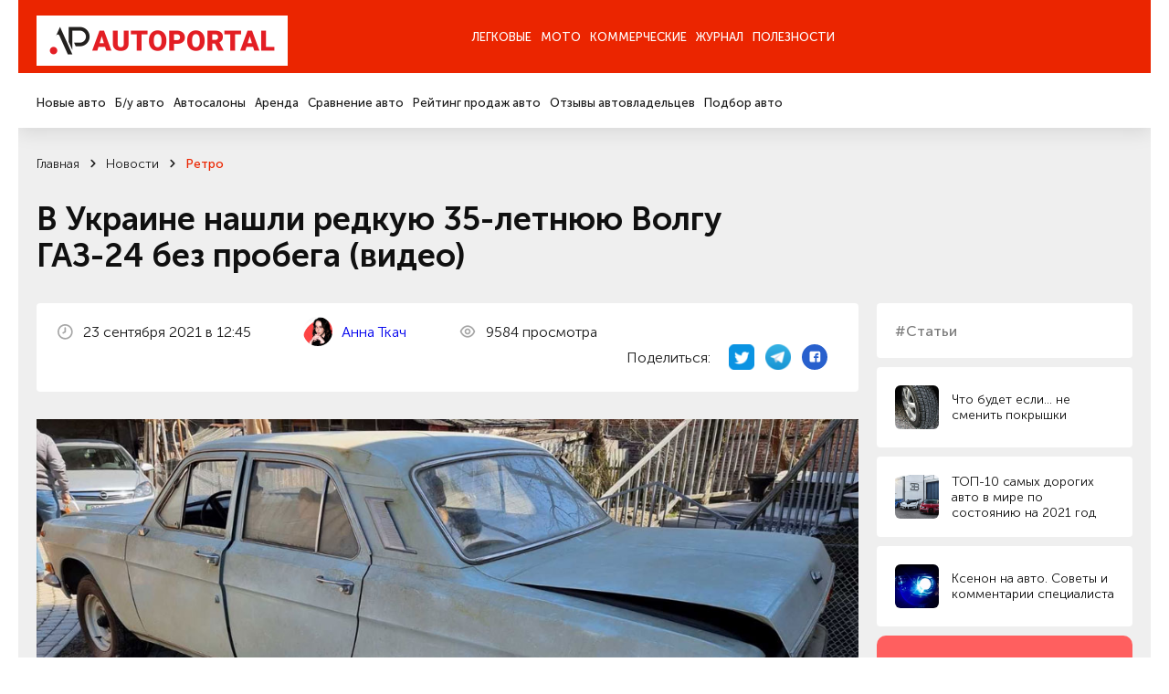

--- FILE ---
content_type: text/html; charset=utf-8
request_url: https://autoportal.ua/news/retro/38612.html
body_size: 22717
content:
<!doctype html>
<!--[if lt IE 7]>
<html class="no-js lt-ie9 lt-ie8 lt-ie7" lang="uk"> <![endif]-->
<!--[if IE 8]>
<html class="no-js lt-ie9 lt-ie8" lang="uk"> <![endif]-->
<!--[if IE 9]>
<html class="no-js lt-ie9" lang="uk"> <![endif]-->
<!--[if gt IE 8]><!-->
<html class="no-js " lang="uk" prefix="og: http://ogp.me/ns#"> <!--<![endif]-->
<head>
	<title>
                В Украине нашли редкую 35-летнюю Волгу ГАЗ-24 без пробега (видео), рубрика &ldquo;Ретро&rdquo; / АвтоПортал                	</title>
	<meta http-equiv="Content-Type" content="text/html; charset=utf-8" />

	<meta http-equiv="X-UA-Compatible" content="IE=edge,chrome=1">
	<meta name="format-detection" content="telephone=no">
	<meta name="viewport" content="width=device-width">
	<meta name="verify-v1" content="8+hFxGeOBrUt55HXXq63UudVnnkEIf9rKv1JYeYAIYI=" />
	<meta name="google-site-verification" content="NXLQum5w7lcY18kEqEBfk2_fVB8Ar9hMdgkYFPbfC0k" />

    
    




    	<meta property="og:title"
		  content="В Украине нашли редкую 35-летнюю Волгу ГАЗ-24 без пробега (видео), рубрика &ldquo;Ретро&rdquo; / АвтоПортал"/>
	<meta property="og:type" content="article"/>
    		<meta property="og:description" content="В Украине нашли редкую 35-летнюю Волгу ГАЗ-24 без пробега (видео). Новости авторынка, новинки автобрендов, украинского автопрома и автомира."/>	<meta property="og:image"
		  content="/img/inf/retro/gaz_24m_v_ukraine.jpg"/>

    <meta name="description" content="В Украине нашли редкую 35-летнюю Волгу ГАЗ-24 без пробега (видео). Новости авторынка, новинки автобрендов, украинского автопрома и автомира." />
    <meta name="keywords" content="В Украине нашли редкую 35-летнюю Волгу ГАЗ-24 без пробега (видео) авто новости автомобили авторынок автобренды автопром автоновости новинки машин" />
    <meta name="pub_date_search" content="20210923T124507" /><meta name="pub_date_group" content="20210923T124507" />
    <meta name="pub_date" content="23 сентября 2021" />
            
	<link rel="stylesheet" href="/n/css/style.css?v=250022.127">
		<link rel="stylesheet" type="text/css" href="/css/autoboard.css?r=2v3" />
	<script src="/n/js/libs/modernizr-2.5.3.min.js"></script>

    <script async src="https://www.googletagmanager.com/gtag/js?id=G-9HXRRF1YS2"></script>
<script>
  window.dataLayer = window.dataLayer || [];
  function gtag(){dataLayer.push(arguments);}
  gtag('js', new Date());
 
  gtag('config', 'G-9HXRRF1YS2');
</script>

<script async type="application/javascript"
        src="https://news.google.com/swg/js/v1/swg-basic.js"></script>
<script>
  (self.SWG_BASIC = self.SWG_BASIC || []).push( basicSubscriptions => {
    basicSubscriptions.init({
      type: "NewsArticle",
      isPartOfType: ["Product"],
      isPartOfProductId: "CAow1Ju4DA:openaccess",
      clientOptions: { theme: "light", lang: "ru" },
    });
  });
</script>
    <script type="text/javascript">
function GoDealerSite(dealer_id) {
	jQuery.get('https://autoportal.ua/dealers-click.html', {'dealer_id':dealer_id});
}
</script>
	




</head>

<body>

<div class="container">

    <header  class="header">
    	<section data-wow-delay="0.2s" class="header_top wow fadeInDown">
		<article class="wrapper">
			<a href="//autoportal.ua/" class="logo"><img src="/i/ap_logo_275.png"></a>
			<div class="burger">
				<span></span>
				<span></span>
				<span></span>
			</div>
			<div class="header_top_right">
			
			</div>
			<div class="header_top_nav">
				<ul>
					<li class="has-child"><a href="">Легковые</a></li>
					<li><a href="https://autoportal.ua/moto/">Мото</a></li>
					<li><a href="https://autoportal.ua/commercial/">Коммерческие</a></li>
					<li class="has-child"><a href="">Журнал</a></li>
										<li><a href="https://autoportal.ua/goodies.html">Полезности</a></li>
				</ul>
			</div>
		</article>
	</section>

	<section data-wow-delay="0.4s" class="wow fadeInDown header_bottom wow fadeInDown">
		<article class="wrapper">
			<div class="header_bottom_right">
			
			</div>
			<div class="header_bottom_nav">
				<div class="header_bottom_nav_item">
					<ul>
						<li><a href="https://autoportal.ua/catalogue/newcars.html">Новые авто</a></li>
						<li><a href="https://sale.autoportal.ua/">Б/у авто</a></li>
						<li><a href="https://autoportal.ua/catalogue/automarkets.html">Автосалоны</a></li>
						<li><a href="https://autoportal.ua/goodies/rents.html">Аренда</a></li>
						<li><a href="https://autoportal.ua/catalogue/newcars/compare.html">Сравнение авто</a></li>
						<li><a href="https://autoportal.ua/rating.html">Рейтинг продаж авто</a></li>
						<li><a href="https://autoportal.ua/catalogue/comments.html">Отзывы автовладельцев</a></li>
                                                						<li><a href="https://autoportal.ua/catalogue/newcars/selection.html">Подбор авто</a></li>
					</ul>
				</div>
			    <div class="header_bottom_nav_item"></div>
				<div class="header_bottom_nav_item"></div>
				<div class="header_bottom_nav_item">
					<ul>
						<li><a href="https://autoportal.ua/news.html">Новости</a></li>
						<li><a href="https://autoportal.ua/articles/">Статьи</a></li>
						<li><a href="https://autoportal.ua/articles/obzory/">Обзоры</a></li>
						<li><a href="https://autoportal.ua/articles/test-drives/">Тест-драйвы</a></li>
						<li><a href="https://autoportal.ua/news.html">Автоспорт</a></li>
					</ul>
				</div>
								<div class="header_bottom_nav_item"></div>
			</div>
		</article>
	</section>
</header>
    <div class="content">

	<section class="crumbs">
	<article class="wrapper">
                	<ul data-wow-delay="0.2s" class="wow fadeInDown" itemscope itemtype="https://schema.org/BreadcrumbList">
                                				<li itemprop="itemListElement" itemscope itemtype="https://schema.org/ListItem">
					<a href="https://autoportal.ua/" title="Главная" itemprop="item">
						<span itemprop="name">Главная</span>
						<meta itemprop="position" content="-1">
					</a>
				</li>
                                            				<li itemprop="itemListElement" itemscope itemtype="https://schema.org/ListItem">
					<a href="https://autoportal.ua/news.html" title="Главная" itemprop="item">
						<span itemprop="name">Новости</span>
						<meta itemprop="position" content="-1">
					</a>
				</li>
                                            				<li itemprop="itemListElement" itemscope itemtype="https://schema.org/ListItem">
					<a href="https://autoportal.ua/news/retro/" title="Главная" itemprop="item">
						<span itemprop="name">Ретро</span>
						<meta itemprop="position" content="-1">
					</a>
				</li>
                                                    	</ul>

        			<h1 data-wow-delay="0.2s" class="wow fadeInDown">В Украине нашли редкую 35-летнюю Волгу ГАЗ-24 без пробега (видео)</h1>
        	</article>
</section>
<section class="page-info">
	<article class="wrapper">
		<aside data-wow-delay="1s" class="wow fadeInRight sidebar-masthead-news sidebar-masthead-news-item">

			<div class="link">
	<div class="label">#Статьи</div>
</div>
	<a href="https://autoportal.ua/articles/chtobudetesli/22338.html" class="small-news">
		<span class="preview"><img alt="" data-src="/img/inf/chtobudetesli/39415848.jpg" src=""></span>
		<span class="name">Что будет если… не сменить покрышки</span>
	</a>
	<a href="https://autoportal.ua/articles/obzory/37766.html" class="small-news">
		<span class="preview"><img alt="" data-src="/img/inf/encyclopaedia/zmid_bugatti_eb110_bugatti_chiron_bugatti_centodieci_8.jpg" src=""></span>
		<span class="name">ТОП-10 самых дорогих авто в мире по состоянию на 2021 год</span>
	</a>
	<a href="https://autoportal.ua/articles/obzory/29766.html" class="small-news">
		<span class="preview"><img alt="" data-src="/img/inf/news/ksenon1.jpg" src=""></span>
		<span class="name">Ксенон на авто. Советы и комментарии специалиста</span>
	</a>

<!-- Vertical banner Start-->
<div class="vertical__banner dctep" style="margin-bottom: 20px;border-radius:10px;">
	<div class="banner__logo">
		<img src="https://autoportal.ua/banner_app/logo_banner.svg" alt="">
	</div>
	<div class="vertical__banner__text">
		<span class="banner__title">Layboard.com - портал <br>вакансий во всем мире</span>
		<span class="banner__descript">
			- Больше 100 000 вакансий за границей<br>
			- Прямые работодатели<br>
			- Социальная сеть<br>
		</span>
		<div class="banner__btn__container">
			<a href="https://t.me/layboard" class="app__btn tg-btn" style="margin-bottom:12px;">
				<svg style="width:14px;height:14px;" width="14px" height="14px" viewBox="0 0 48 48" fill="none" xmlns="http://www.w3.org/2000/svg">
					<path d="M41.4193 7.30899C41.4193 7.30899 45.3046 5.79399 44.9808 9.47328C44.8729 10.9883 43.9016 16.2908 43.1461 22.0262L40.5559 39.0159C40.5559 39.0159 40.3401 41.5048 38.3974 41.9377C36.4547 42.3705 33.5408 40.4227 33.0011 39.9898C32.5694 39.6652 24.9068 34.7955 22.2086 32.4148C21.4531 31.7655 20.5897 30.4669 22.3165 28.9519L33.6487 18.1305C34.9438 16.8319 36.2389 13.8019 30.8426 17.4812L15.7331 27.7616C15.7331 27.7616 14.0063 28.8437 10.7686 27.8698L3.75342 25.7055C3.75342 25.7055 1.16321 24.0823 5.58815 22.459C16.3807 17.3729 29.6555 12.1786 41.4193 7.30899Z" fill="white"/>
				</svg>
				НАШ TELEGRAM
			</a>
			<a href="https://layboard.com" class="app__btn tg-btn twhite">
				ПЕРЕЙТИ НА САЙТ
			</a>
		</div>
	</div>
</div>
<!-- Vertical banner End -->

									
			
		</aside>
		<style>
			.news-inf_body  h3{ 
				margin-top:22px;
				font-size: 20px;
			}
			.news-inf_body  h2{
				margin-top:22px;
				font-size: 24px;
			}
		</style>
		<div data-wow-delay="0.8s" class="wow fadeInUp page-info_in text-in">
			<div class="page-info_status">
				<p>
					<img class="icon" src="/n/images/svg/date.svg" alt="">
                    23&nbsp;сентября&nbsp;2021 в 12:45
				</p>
      
					<p>
					<img class="icon" src="https://inkorr.com/img/tkach-anna-inkorr.com.png?v1" style="width:32px; height:32px;border-radius:100%;margin-right:8px;object-fit: cover;"  alt="">
                    						<a href="https://inkorr.com/page/anna-tkach" target="_blank" style="display:inline-block;margin-left:12px;">Анна Ткач</a>
                    					</p>
       
                				<p>
					<img class="icon" src="/n/images/svg/see.svg" alt="">
                    9584 просмотра
				</p>

                <div class="social">
	<p>Поделиться:</p>
	<a href="http://twitter.com/share?url=https%3A%2F%2Fautoportal.ua%2Fnews%2Fretro%2F38612.html" target="_blank">
		<img src="/i/twitter-icon-32.png" width="28px" height="28px" style="margin:0;">
	</a>
	<a href="https://telegram.me/share/url?url=https%3A%2F%2Fautoportal.ua%2Fnews%2Fretro%2F38612.html">
		<img src="/i/telegram_logo_icon.png" width="28px" height="28px" style="margin:0;">
	</a>
	<a href="https://www.facebook.com/sharer/sharer.php?u=https%3A%2F%2Fautoportal.ua%2Fnews%2Fretro%2F38612.html" target="_blank">
		<svg width="28" height="28" viewBox="0 0 28 28" fill="none" xmlns="http://www.w3.org/2000/svg"><circle cx="14" cy="14" r="14" fill="#2860CD"/><path d="M20.3004 9.67325C20.3004 8.62506 19.3755 7.7002 18.3273 7.7002H10.3734C9.32526 7.7002 8.40039 8.62506 8.40039 9.67325V17.6271C8.40039 18.6753 9.32526 19.6002 10.3734 19.6002H14.3812V15.0992H12.9014V13.1261H14.3812V12.3245C14.3812 10.9681 15.3677 9.79656 16.6009 9.79656H18.204V11.7696H16.6009C16.4159 11.7696 16.231 11.9546 16.231 12.3245V13.1261H18.204V15.0992H16.231V19.6002H18.3273C19.3755 19.6002 20.3004 18.6753 20.3004 17.6271V9.67325Z" fill="white"/></svg>
	</a>
</div>
			</div>

			
							<div class="clear item">
					<span class="frame"></span>
					<img src="/img/inf/retro/gaz_24m_v_ukraine.jpg" alt="" />
				</div>
			                        
                                    
			<p class="resume" style="font-size:18px;">Во Львове обнаружили новую Волгу 1985 года выпуска. Машина 35 лет стояла в гараже и полностью сохранилась до наших дней. При этом это не стандартная «двадцать четверка», а переходная ГАЗ-24М – такая машина была на конвейере всего год.</p>

			<div class="news-inf_body" style="font-size:18px;">
				<p>Как рассказал на своем YouTube-канале автомобильный блогер RomaUracco, Волгу поставили на прикол сразу после покупки. Поэтому на одометре &ndash; всего 29 км (эти километры она проехала на самом заводе, плюс также расстояния от магазина до дома владельца). Мало того, с автомобиля даже не убрали заводской парафиновый воск. Все детали &ndash; оригинальные. Общее состояние оценивается как идеальное.</p><p><img height="1200" src="/img/inf/newcars/gaz-24m-v-ukraine1.jpg" title="ГАЗ-24М" width="1600" /></p><p>Машина была куплена дедушкой, который работал директором таксопарка. Для поездок он использовал служебный автомобиль, а Волгу приобрел для детей, но те ей не пользовались. В итоге, она досталась внуку. Новый хозяин планирует выставить на продажу редкий ГАЗ, но, когда и за сколько, пока неизвестно. Очевидно, совсем скоро Волга займет почетное место в чьей-то коллекции раритетов.</p><p><img height="1200" src="/img/inf/newcars/gaz-24m-v-ukraine7.jpg" title="ГАЗ-24М" width="1600" /></p><p>Отметим, что ГАЗ-24М отличалась от стандартной 24-ки измененной решеткой радиатора (пластиковой вместо металлической), новыми сиденьями, слегка модернизированным 2,4-литровым двигателем и усовершенствованной тормозной системой. На смену ей в том же 1985-м пришла уже массовая ГАЗ-2410.</p><p><img height="1200" src="/img/inf/newcars/gaz-24m-v-ukraine11.jpg" title="ГАЗ-24М" width="1600" /></p><p>Напомним, ранее АвтоПортал писал о том, что в Виннице отыскали <a href="https://autoportal.ua/news/retro/37457.html" target="_blank">Запорожец</a> 1991 года, который поехал всего 74 км. </p><p><iframe src="https://www.youtube.com/embed/7mRvtr_GPMw" frameborder="0" title="YouTube video player" height="450" width="920"></iframe></p>
			</div>

                        
		</div>

	</article>
</section>

<section class="page-info">
	
	<div class="text">
                	</div>
</section>

	
	<section class="last-event-carousel content-nav-arrow">
		<article class="wrapper">
			<div data-wow-delay="0s" class="wow fadeInDown title-item">Свежие новости</div>

			<button data-wow-delay="0.2s" class="wow fadeInRight slick-prev slick-arrow">
	<svg width="10" height="12" viewBox="0 0 10 12" fill="none" xmlns="http://www.w3.org/2000/svg">
		<path d="M5.59167 10.7583L9.75834 6.59166C9.83421 6.5124 9.89368 6.41895 9.93334 6.31666C10.0167 6.11377 10.0167 5.88621 9.93334 5.68332C9.89368 5.58103 9.83421 5.48758 9.75834 5.40832L5.59167 1.24166C5.51397 1.16396 5.42173 1.10233 5.32021 1.06028C5.21869 1.01823 5.10989 0.996582 5 0.996582C4.77809 0.996582 4.56526 1.08474 4.40834 1.24166C4.25142 1.39858 4.16326 1.61141 4.16326 1.83332C4.16326 2.05524 4.25142 2.26807 4.40834 2.42499L7.15834 5.16666L0.833338 5.16666C0.612325 5.16666 0.400362 5.25446 0.244081 5.41074C0.0878017 5.56702 4.55933e-06 5.77898 4.54967e-06 5.99999C4.54e-06 6.221 0.0878017 6.43297 0.244081 6.58925C0.400362 6.74553 0.612324 6.83332 0.833338 6.83332L7.15834 6.83332L4.40834 9.57499C4.33023 9.65246 4.26824 9.74463 4.22593 9.84618C4.18362 9.94773 4.16184 10.0566 4.16184 10.1667C4.16184 10.2767 4.18362 10.3856 4.22593 10.4871C4.26824 10.5887 4.33023 10.6809 4.40834 10.7583C4.48581 10.8364 4.57797 10.8984 4.67952 10.9407C4.78107 10.983 4.88999 11.0048 5 11.0048C5.11001 11.0048 5.21894 10.983 5.32048 10.9407C5.42203 10.8984 5.5142 10.8364 5.59167 10.7583Z" fill="#1C1C1C"/>
	</svg>
</button>
<button data-wow-delay="0.4s" class="wow fadeInRight slick-next slick-arrow">
	<svg width="10" height="12" viewBox="0 0 10 12" fill="none" xmlns="http://www.w3.org/2000/svg">
		<path d="M4.40833 10.7583L0.241662 6.59166C0.165795 6.5124 0.106324 6.41895 0.0666619 6.31666C-0.0166865 6.11377 -0.0166865 5.88621 0.0666619 5.68332C0.106324 5.58103 0.165795 5.48758 0.241662 5.40832L4.40833 1.24166C4.48603 1.16396 4.57827 1.10233 4.67979 1.06028C4.78131 1.01823 4.89011 0.996582 5 0.996582C5.22191 0.996582 5.43474 1.08474 5.59166 1.24166C5.74858 1.39858 5.83674 1.61141 5.83674 1.83332C5.83674 2.05524 5.74858 2.26807 5.59166 2.42499L2.84166 5.16666L9.16666 5.16666C9.38768 5.16666 9.59964 5.25446 9.75592 5.41074C9.9122 5.56702 10 5.77898 10 5.99999C10 6.221 9.9122 6.43297 9.75592 6.58925C9.59964 6.74553 9.38768 6.83332 9.16666 6.83332L2.84166 6.83332L5.59166 9.57499C5.66977 9.65246 5.73176 9.74463 5.77407 9.84618C5.81638 9.94773 5.83816 10.0566 5.83816 10.1667C5.83816 10.2767 5.81638 10.3856 5.77407 10.4871C5.73176 10.5887 5.66977 10.6809 5.59166 10.7583C5.51419 10.8364 5.42203 10.8984 5.32048 10.9407C5.21893 10.983 5.11001 11.0048 5 11.0048C4.88999 11.0048 4.78106 10.983 4.67952 10.9407C4.57797 10.8984 4.4858 10.8364 4.40833 10.7583Z" fill="#1C1C1C"/>
	</svg>
</button>
			<div class="last-event-carousel_in">
												<div data-wow-delay="0.2s" class="wow fadeInUp interesting-articles_item carousel-item">
					<a href="https://autoportal.ua/news/newcars/40005.html" onclick="clickSave('other-news');">
						<span class="preview"><img class="bg" data-src="/img/inf/news/zzzz0089.jpg" alt=""></span>
						<span class="name js-line">Toyota Land Cruiser 300: найпотужніша версія в історії виходить на наш ринок</span>
						<span class="date">19&nbsp;января&nbsp;2026</span>
					</a>
				</div>
								<div data-wow-delay="0.2s" class="wow fadeInUp interesting-articles_item carousel-item">
					<a href="https://autoportal.ua/news/newcars/40013.html" onclick="clickSave('other-news');">
						<span class="preview"><img class="bg" data-src="/img/inf/news/zzzz0096.jpg" alt=""></span>
						<span class="name js-line">Bugatti заново випустив гіперкар Veyron у новій інтерпретації</span>
						<span class="date">22&nbsp;января&nbsp;2026</span>
					</a>
				</div>
								<div data-wow-delay="0.2s" class="wow fadeInUp interesting-articles_item carousel-item">
					<a href="https://autoportal.ua/news/analytics/39986.html" onclick="clickSave('other-news');">
						<span class="preview"><img class="bg" data-src="/img/inf/news/zzzz0074.jpg" alt=""></span>
						<span class="name js-line">Названо топ-20 найпопулярніших нових авто в Україні за 2025 рік</span>
						<span class="date">7&nbsp;января&nbsp;2026</span>
					</a>
				</div>
								<div data-wow-delay="0.2s" class="wow fadeInUp interesting-articles_item carousel-item">
					<a href="https://autoportal.ua/news/analytics/39981.html" onclick="clickSave('other-news');">
						<span class="preview"><img class="bg" data-src="/img/inf/news/zzzz0069.jpg" alt=""></span>
						<span class="name js-line">Бестселери авторинку України: названо топ-10 моделей грудня 2025</span>
						<span class="date">5&nbsp;января&nbsp;2026</span>
					</a>
				</div>
								<div data-wow-delay="0.2s" class="wow fadeInUp interesting-articles_item carousel-item">
					<a href="https://autoportal.ua/news/newcars/40009.html" onclick="clickSave('other-news');">
						<span class="preview"><img class="bg" data-src="/img/inf/news/zzzz0093.jpg" alt=""></span>
						<span class="name js-line">Популярний кросовер Kia Niro отримав оновлення зовнішності</span>
						<span class="date">21&nbsp;января&nbsp;2026</span>
					</a>
				</div>
							</div>
		</article>
	</section>


<section class="last-event-carousel content-nav-arrow">
	<article class="wrapper">
		<div data-wow-delay="0s" class="wow fadeInDown title-item">Интересные статьи</div>

		<button data-wow-delay="0.2s" class="wow fadeInRight slick-prev slick-arrow">
	<svg width="10" height="12" viewBox="0 0 10 12" fill="none" xmlns="http://www.w3.org/2000/svg">
		<path d="M5.59167 10.7583L9.75834 6.59166C9.83421 6.5124 9.89368 6.41895 9.93334 6.31666C10.0167 6.11377 10.0167 5.88621 9.93334 5.68332C9.89368 5.58103 9.83421 5.48758 9.75834 5.40832L5.59167 1.24166C5.51397 1.16396 5.42173 1.10233 5.32021 1.06028C5.21869 1.01823 5.10989 0.996582 5 0.996582C4.77809 0.996582 4.56526 1.08474 4.40834 1.24166C4.25142 1.39858 4.16326 1.61141 4.16326 1.83332C4.16326 2.05524 4.25142 2.26807 4.40834 2.42499L7.15834 5.16666L0.833338 5.16666C0.612325 5.16666 0.400362 5.25446 0.244081 5.41074C0.0878017 5.56702 4.55933e-06 5.77898 4.54967e-06 5.99999C4.54e-06 6.221 0.0878017 6.43297 0.244081 6.58925C0.400362 6.74553 0.612324 6.83332 0.833338 6.83332L7.15834 6.83332L4.40834 9.57499C4.33023 9.65246 4.26824 9.74463 4.22593 9.84618C4.18362 9.94773 4.16184 10.0566 4.16184 10.1667C4.16184 10.2767 4.18362 10.3856 4.22593 10.4871C4.26824 10.5887 4.33023 10.6809 4.40834 10.7583C4.48581 10.8364 4.57797 10.8984 4.67952 10.9407C4.78107 10.983 4.88999 11.0048 5 11.0048C5.11001 11.0048 5.21894 10.983 5.32048 10.9407C5.42203 10.8984 5.5142 10.8364 5.59167 10.7583Z" fill="#1C1C1C"/>
	</svg>
</button>
<button data-wow-delay="0.4s" class="wow fadeInRight slick-next slick-arrow">
	<svg width="10" height="12" viewBox="0 0 10 12" fill="none" xmlns="http://www.w3.org/2000/svg">
		<path d="M4.40833 10.7583L0.241662 6.59166C0.165795 6.5124 0.106324 6.41895 0.0666619 6.31666C-0.0166865 6.11377 -0.0166865 5.88621 0.0666619 5.68332C0.106324 5.58103 0.165795 5.48758 0.241662 5.40832L4.40833 1.24166C4.48603 1.16396 4.57827 1.10233 4.67979 1.06028C4.78131 1.01823 4.89011 0.996582 5 0.996582C5.22191 0.996582 5.43474 1.08474 5.59166 1.24166C5.74858 1.39858 5.83674 1.61141 5.83674 1.83332C5.83674 2.05524 5.74858 2.26807 5.59166 2.42499L2.84166 5.16666L9.16666 5.16666C9.38768 5.16666 9.59964 5.25446 9.75592 5.41074C9.9122 5.56702 10 5.77898 10 5.99999C10 6.221 9.9122 6.43297 9.75592 6.58925C9.59964 6.74553 9.38768 6.83332 9.16666 6.83332L2.84166 6.83332L5.59166 9.57499C5.66977 9.65246 5.73176 9.74463 5.77407 9.84618C5.81638 9.94773 5.83816 10.0566 5.83816 10.1667C5.83816 10.2767 5.81638 10.3856 5.77407 10.4871C5.73176 10.5887 5.66977 10.6809 5.59166 10.7583C5.51419 10.8364 5.42203 10.8984 5.32048 10.9407C5.21893 10.983 5.11001 11.0048 5 11.0048C4.88999 11.0048 4.78106 10.983 4.67952 10.9407C4.57797 10.8984 4.4858 10.8364 4.40833 10.7583Z" fill="#1C1C1C"/>
	</svg>
</button>
		<div class="last-event-carousel_in">
                        			<div data-wow-delay="0.2s" class="wow fadeInUp interesting-articles_item carousel-item">
				<a href="https://autoportal.ua/articles/autolaw/28242.html" onclick="clickSave('other-articles');">
					<span class="preview"><img class="bg" data-src="/img/inf/articles/cam00377_485x295.jpg" alt=""></span>
					<span class="name js-line">Права утеряны или отсутствуют в базе ГАИ. Что делать?</span>
					<span class="date">17&nbsp;февраля&nbsp;2014</span>
				</a>
			</div>
						<div data-wow-delay="0.2s" class="wow fadeInUp interesting-articles_item carousel-item">
				<a href="https://autoportal.ua/articles/analitika/28707.html" onclick="clickSave('other-articles');">
					<span class="preview"><img class="bg" data-src="/img/inf/articles/avtobu.jpg" alt=""></span>
					<span class="name js-line">Названы самые популярные б/у автомобили в Украине</span>
					<span class="date">28&nbsp;мая&nbsp;2014</span>
				</a>
			</div>
						<div data-wow-delay="0.2s" class="wow fadeInUp interesting-articles_item carousel-item">
				<a href="https://autoportal.ua/articles/chtobudetesli/21366.html" onclick="clickSave('other-articles');">
					<span class="preview"><img class="bg" data-src="/img/inf/chtobudetesli/88cc91369adc9470-large.jpg" alt=""></span>
					<span class="name js-line">Что будет если… одновременно нажать на газ и на тормоз</span>
					<span class="date">11&nbsp;июня&nbsp;2019</span>
				</a>
			</div>
						<div data-wow-delay="0.2s" class="wow fadeInUp interesting-articles_item carousel-item">
				<a href="https://autoportal.ua/articles/chtobudetesli/23268.html" onclick="clickSave('other-articles');">
					<span class="preview"><img class="bg" data-src="/img/inf/chtobudetesli/akpp0.jpg" alt=""></span>
					<span class="name js-line">Что будет если… при движении включить нейтраль на АКПП</span>
					<span class="date">7&nbsp;июня&nbsp;2019</span>
				</a>
			</div>
						<div data-wow-delay="0.2s" class="wow fadeInUp interesting-articles_item carousel-item">
				<a href="https://autoportal.ua/articles/autolaw/27904.html" onclick="clickSave('other-articles');">
					<span class="preview"><img class="bg" data-src="/img/inf/autolaw/964e768s_960.jpg" alt=""></span>
					<span class="name js-line">Юристы о распитии алкоголя на капоте и возле авто</span>
					<span class="date">28&nbsp;апреля&nbsp;2016</span>
				</a>
			</div>
					</div>
	</article>
</section>

<section class="social-info">
	<article class="wrapper">
		<aside data-wow-delay="0.2s" class="wow fadeInRight sidebar-social-info">
			<p>Мы в соц сетях</p>
			<a href="https://www.instagram.com/autoportal.ua/" target="_blank"><img data-src="/n/images/svg/inst.svg" alt="">Instagram</a>
			<a href="https://www.facebook.com/autoportalua/" target="_blank"><img data-src="/n/images/svg/fb.svg" alt="">Facebook</a>
			<a href="https://www.youtube.com/user/autoportalua" target="_blank"><img data-src="/n/images/svg/yt.svg" alt="">YouTube</a>
		</aside>
		
		<link href="https://fonts.googleapis.com/css2?family=Montserrat+Alternates:ital,wght@0,600&display=swap" rel="stylesheet">
		<link href="https://fonts.googleapis.com/css2?family=Roboto:ital,wght@0,100..900;1,100..900&display=swap" rel="stylesheet">
		<style>
			.hb__img-2.cstm-img {
				width:70%;
			}
			.tg-btn svg {
				color:#0088cc;
				margin-right: 20px;
			}
			.tg-btn.twhite {
				background:white;
				color:#595959;
			}
			.tg-btn {
				background: linear-gradient(90deg, #23B7EC 0%, #73D4F7 100%);
				color: white;
				    padding: 0px 22px;
				border-radius: 5px;
				font-size: 14px;
				text-decoration: none;
				display: flex;
				font-family: "Roboto", serif;
				font-weight: bold;
				transition: 0.3s;
				justify-content: center;
				align-items: center;
			}
			.vertical__banner.dctep {
				display: block;
	
				margin: auto;
				max-width: 100%;
				padding:40px;
				padding-bottom:14px;
			}
			.vertical__banner.dctep .banner__btn__container .app__btn:first-child {
				margin-right:0px;
				margin-bottom:0px;
			}

			.vertical__banner.dctep .banner__btn__container {
				margin: 20px 0 20px;
				display: flex;
				flex-direction: column;
			}
			.vertical__banner.dctep .banner__descript {
				font-size: 1.1vw;
			}

			.vertical__banner.dctep .banner__logo {
				width: 4.0vw;
				margin: 0 auto 30px;
			}
			.vertical__banner.dctep .banner__title {
				font-size: 1.6vw;
			}
			.horizontal__banner {
				width: auto;
				padding:90px 80px;
				background: #FF5F5F;
				position: relative;
				display: block;
			}
			.vertical__banner {
				max-width: 35%;
				padding:70px 40px 0;
				background: #FF5F5F;
				position: relative;
				margin:0 auto;
				display: block;
			}
			.banner__item {
				width: 60%;
			}
			.hb__content {
				display: flex;
				align-items: flex-start;
			}
			.banner__logo {
				width: 95px;
				margin-right:20px;
			}
			.banner__logo img {
				width: 100%;
			}
			.banner__title {
				color: #fff;
				font-size: 2.7vw;
				display: block;
				margin-bottom:50px;
				line-height: 1;
				font-family: "Montserrat Alternates", serif;
				font-weight: 600;
				font-style: normal;
			}
			.banner__descript {
				color: #fff;
				font-size: 28px;
				display: block;
				line-height: 1.3;
				font-family: "Roboto", serif;
				font-weight: 400;
				font-style: normal;
			}
			.banner__btn__container {
				display: flex;
				margin-top:170px;
			}
			.banner__btn__container .app__btn:first-child {
				margin-right:30px;
			}
			.app__btn {
				height: 4vw;
			}
			.app__btn img {
				height: 100%;
				object-fit: contain;
			}
			.hb__img__wrapper {
				position: absolute;
				right: 14px;
				bottom:0;
				width: 40%;
				height: 100%;
			}
			.hb__img-1 {
				width: 100%;
				position: absolute;
				right: 15%;
				bottom:0;
				z-index: 1;
			}
			.hb__img-2 {
				width: 55%;
				position: absolute;
				right: 0;
				bottom:0;
			}
			.hb__img-1 img, .hb__img-2 img {
				width: 100%;
				display: block;
			}
			.bg__circle {
				position: absolute;
				width: 100%;
				height: 100%;
				background: rgba(255,255,255,0.5);
				border-radius: 50%;
				filter: blur(120px);
				bottom:0;
				left:0;
			}
			.gap {
				width: auto;
				padding:50px 0;
			}
			.vertical__banner .banner__logo {
				margin:0 auto 30px;
			}
			.vertical__banner .banner__title, .vertical__banner .banner__descript  {
				text-align: center;
			}
			.vertical__banner .banner__title {
				margin-bottom: 20px;
			}
			.vertical__banner .banner__btn__container {
				display: flex;
				margin: 60px 0 40px;
				justify-content: center;
			}
			.vertical__banner {
				display:none;
			}
			.vb__img__wrapper {
				position: relative;
				width: 100%;
			}
			.vb__img__wrapper .hb__img-1 {
				position: relative;
			}
			@media (max-width:1600px) {
				.banner__btn__container {
					margin-top: 100px;
				}
				.banner__logo {
					width: 90px;
				}
			}
			@media (max-width:1440px) {
				.banner__title {
					margin-bottom: 40px;
				}
				.banner__descript {
					font-size: 1.8vw;
				}
				.banner__btn__container {
					margin-top: 80px;
				}
				.banner__logo {
					width: 5.5vw;
				}
			}
			@media (max-width:1200px) {
				.horizontal__banner {
					padding: 50px 40px;
				}
			}
			@media (max-width:768px) {
				.vertical__banner.dctep {
					display:none;
				}
				.horizontal__banner {
					display:none;
				}
				.vertical__banner {
					display:block;
				}
				.hb__img__wrapper {
					position: relative;
					right: auto;
					bottom: 0;
					width: auto;
					height: auto;
				}
				.hb__img-1 {
					position: relative;
					right: 10%;
				}
				.horizontal__banner, .vertical__banner {
					padding: 40px 20px 0;
				}
				.vertical__banner {
					max-width: 100%;
				}
				.hb__content {
					display: flex;
					align-items:center;
					flex-direction: column;
				}
				.banner__item {
					width: 100%;
				}
				.banner__logo {
					width: 70px;
					margin:0 0 30px;
				}
				.banner__title, .vertical__banner .banner__title  {
					font-size: 45px;
					line-height: 1.3;
					text-align: center;
					margin-bottom: 20px;
				}
				.banner__descript {
					font-size: 16px;
					line-height: 1.5;
					text-align: center;
				}
				.banner__btn__container {
					margin: 40px 0;
					justify-content: center;
				}
				.app__btn {
					height: 40px;
				}
			}
			@media (max-width:767px) {
				.banner__title, .vertical__banner .banner__title  {
					font-size: 23px;
				}
				.banner__btn__container, .vertical__banner .banner__btn__container {
					margin: 40px 0 30px;
				}
				.banner__logo {
					width: 60px;
					margin: 0 0 20px;
				}
			}
					
		</style>
		<!-- Horizontal banner Start-->
		<div class="horizontal__banner" style="border-radius:10px;">
			<div class="banner__item">
				<div class="hb__content">
					<div class="banner__logo">
						<img src="https://autoportal.ua/banner_app/logo_banner.svg" alt="">
					</div>	
					<div class="horizontal__banner__text">
						<span class="banner__title">Layboard.com - портал <br>вакансий во всем мире</span>
						<span class="banner__descript">
							- Больше 100 000 вакансий за границей<br>
							- Прямые работодатели<br>
							- Социальная сеть<br>
						</span>
						<div class="banner__btn__container">
							<a href="https://t.me/layboard" class="app__btn tg-btn">
								<svg width="28" height="28" viewBox="0 0 48 48" fill="none" xmlns="http://www.w3.org/2000/svg">
									<path d="M41.4193 7.30899C41.4193 7.30899 45.3046 5.79399 44.9808 9.47328C44.8729 10.9883 43.9016 16.2908 43.1461 22.0262L40.5559 39.0159C40.5559 39.0159 40.3401 41.5048 38.3974 41.9377C36.4547 42.3705 33.5408 40.4227 33.0011 39.9898C32.5694 39.6652 24.9068 34.7955 22.2086 32.4148C21.4531 31.7655 20.5897 30.4669 22.3165 28.9519L33.6487 18.1305C34.9438 16.8319 36.2389 13.8019 30.8426 17.4812L15.7331 27.7616C15.7331 27.7616 14.0063 28.8437 10.7686 27.8698L3.75342 25.7055C3.75342 25.7055 1.16321 24.0823 5.58815 22.459C16.3807 17.3729 29.6555 12.1786 41.4193 7.30899Z" fill="white"/>
								</svg>
								НАШ TELEGRAM
							</a>
							<a href="https://layboard.com" class="app__btn tg-btn twhite">
								ПЕРЕЙТИ НА САЙТ
							</a>
						</div>
					</div>
				</div>
			</div>
			<div class="hb__img__wrapper">	
				<div class="bg__circle"></div>
				<div class="hb__img-1">
					<img src="https://autoportal.ua/banner_app/tg_left_1x.png?v1" alt="">
				</div>
				<div class="hb__img-2 cstm-img">
					<img src="https://autoportal.ua/banner_app/tg_right_2x.png?v1" alt="">
				</div>
			</div>
		</div>
		<!-- Horizontal banner End -->

		<!-- Vertical banner Start-->
		<div class="vertical__banner" style="margin-bottom: 20px;border-radius:10px;">
			<div class="banner__logo">
				<img src="https://autoportal.ua/banner_app/logo_banner.svg" alt="">
			</div>
			<div class="vertical__banner__text">
				<span class="banner__title">Layboard.com - портал <br>вакансий во всем мире</span>
				<span class="banner__descript">
					Больше 100 000 вакансий за границей<br>
					Прямые работодатели<br>
					Социальная сеть<br>
				</span>
				<div class="banner__btn__container">
					<a href="https://apps.apple.com/ua/app/layboard-%D1%80%D0%B0%D0%B1%D0%BE%D1%82%D0%B0-%D0%B7%D0%B0-%D0%B3%D1%80%D0%B0%D0%BD%D0%B8%D1%86%D0%B5%D0%B9/id1423578026" class="app__btn"><img src="https://autoportal.ua/banner_app/btn_1.png" alt=""></a>
					<a href="https://play.google.com/store/apps/details?id=com.layboard" class="app__btn"><img src="https://autoportal.ua/banner_app/btn_2.png" alt=""></a>
				</div>
			</div>
			<div class="vb__img__wrapper">	
				<div class="bg__circle"></div>
				<div class="hb__img-1">
					<img src="https://autoportal.ua/banner_app/iphone1.png" alt="">
				</div>
				<div class="hb__img-2">
					<img src="https://autoportal.ua/banner_app/iphone2.png" alt="">
				</div>
			</div>
		</div>
		<!-- Vertical banner End -->

	</article>
</section>
<section class="link-list">
	<article class="wrapper">
		<ul>
			<li data-wow-delay="0s" class="wow fadeInDown "><a href="https://autoportal.ua/goodies/service.html"><i>
						<svg width="24" height="24" viewBox="0 0 24 24" fill="none" xmlns="http://www.w3.org/2000/svg">
							<path d="M23.3283 16.1766L18.055 10.9149C18.1653 10.3776 18.2201 9.83022 18.2183 9.28161C18.2179 7.77737 17.8383 6.29751 17.1146 4.97881C16.3908 3.66011 15.3464 2.54514 14.0777 1.73694C12.809 0.928753 11.357 0.453429 9.85604 0.354908C8.35503 0.256388 6.85341 0.53785 5.48997 1.17328C5.31723 1.25219 5.16636 1.37208 5.05047 1.52253C4.93458 1.67298 4.85717 1.84945 4.82497 2.03661C4.79288 2.2214 4.80583 2.41119 4.86269 2.58991C4.91956 2.76863 5.01867 2.93101 5.15163 3.06328L10.2266 8.12661L8.12663 10.2266L3.0633 5.15161C2.92991 5.02072 2.76703 4.92378 2.58836 4.86896C2.4097 4.81414 2.22048 4.80305 2.03663 4.83661C1.85064 4.86764 1.67495 4.94328 1.52459 5.05707C1.37423 5.17085 1.25369 5.31939 1.1733 5.48995C0.535745 6.85787 0.254527 8.36482 0.355806 9.87062C0.457085 11.3764 0.93757 12.8321 1.75256 14.1024C2.56756 15.3726 3.69058 16.4161 5.01717 17.1357C6.34375 17.8553 7.83079 18.2277 9.33997 18.2183C9.88857 18.22 10.4359 18.1653 10.9733 18.0549L16.235 23.3283C16.3434 23.4376 16.4725 23.5244 16.6146 23.5837C16.7568 23.6429 16.9093 23.6734 17.0633 23.6734C17.2173 23.6734 17.3698 23.6429 17.512 23.5837C17.6541 23.5244 17.7832 23.4376 17.8916 23.3283C18.001 23.2198 18.0878 23.0908 18.147 22.9486C18.2062 22.8065 18.2367 22.654 18.2367 22.4999C18.2367 22.3459 18.2062 22.1934 18.147 22.0513C18.0878 21.9091 18.001 21.7801 17.8916 21.6716L12.175 15.9549C12.0321 15.813 11.855 15.7105 11.6607 15.6574C11.4665 15.6042 11.2618 15.6022 11.0666 15.6516C10.5033 15.8025 9.9231 15.8809 9.33997 15.8849C8.46736 15.8926 7.60185 15.7276 6.7933 15.3994C5.98475 15.0711 5.24913 14.5861 4.62884 13.9723C4.00854 13.3585 3.51582 12.6281 3.17905 11.823C2.84229 11.018 2.66814 10.1543 2.66663 9.28161C2.66512 8.8908 2.69634 8.50055 2.75997 8.11495L7.3333 12.6999C7.44176 12.8093 7.57079 12.8961 7.71296 12.9553C7.85513 13.0146 8.00762 13.045 8.16163 13.045C8.31565 13.045 8.46814 13.0146 8.61031 12.9553C8.75247 12.8961 8.88151 12.8093 8.98997 12.6999L12.7 8.95495C12.9102 8.7374 13.0278 8.44667 13.0278 8.14411C13.0278 7.84155 12.9102 7.55082 12.7 7.33328L8.16163 2.75995C8.54731 2.69696 8.93751 2.66574 9.3283 2.66661C11.0807 2.6697 12.7602 3.368 13.9983 4.60822C15.2363 5.84844 15.9316 7.52922 15.9316 9.28161C15.9276 9.86475 15.8492 10.445 15.6983 11.0083C15.6489 11.2035 15.6509 11.4082 15.7041 11.6024C15.7572 11.7966 15.8597 11.9738 16.0016 12.1166L21.7183 17.8333C21.938 18.053 22.2359 18.1764 22.5466 18.1764C22.8573 18.1764 23.1553 18.053 23.375 17.8333C23.5947 17.6136 23.7181 17.3156 23.7181 17.0049C23.7181 16.6943 23.5947 16.3963 23.375 16.1766H23.3283Z" fill="#A6A6A6"/>
						</svg>
					</i>СТО Украины</a>
			</li>
			<li data-wow-delay="0.2s" class="wow fadeInDown "><a href="https://autoportal.ua/goodies/schools.html"><i>
						<svg width="28" height="28" viewBox="0 0 28 28" fill="none" xmlns="http://www.w3.org/2000/svg">
							<path d="M7.72331 15.26C7.57853 15.3124 7.44705 15.396 7.33818 15.5049C7.22931 15.6138 7.14571 15.7453 7.09331 15.89C7.00845 16.1021 6.98767 16.3343 7.03356 16.558C7.07946 16.7817 7.18999 16.9871 7.35148 17.1485C7.51296 17.31 7.71828 17.4206 7.94199 17.4665C8.1657 17.5123 8.39796 17.4916 8.60998 17.4067C8.75136 17.3476 8.88158 17.2648 8.99498 17.1617C9.09803 17.0483 9.1809 16.9181 9.23998 16.7767C9.30529 16.6382 9.33726 16.4864 9.33331 16.3334C9.32902 16.0245 9.20817 15.7286 8.99498 15.505C8.83092 15.3432 8.62258 15.2335 8.39626 15.1899C8.16994 15.1463 7.93578 15.1707 7.72331 15.26ZM23.0533 10.5934L21.4666 5.89171C21.2246 5.20714 20.7757 4.6148 20.182 4.19673C19.5884 3.77866 18.8794 3.55558 18.1533 3.55838H9.84665C9.12056 3.55558 8.41158 3.77866 7.81793 4.19673C7.22427 4.6148 6.77534 5.20714 6.53331 5.89171L4.94665 10.6284C4.20036 10.8238 3.53955 11.2603 3.06695 11.8701C2.59435 12.4798 2.33644 13.2286 2.33331 14V18.6667C2.33534 19.3888 2.56067 20.0926 2.97841 20.6816C3.39614 21.2706 3.98584 21.716 4.66665 21.9567V23.3334C4.66665 23.6428 4.78956 23.9395 5.00836 24.1583C5.22715 24.3771 5.52389 24.5 5.83331 24.5C6.14273 24.5 6.43948 24.3771 6.65827 24.1583C6.87706 23.9395 6.99998 23.6428 6.99998 23.3334V22.1667H21V23.3334C21 23.6428 21.1229 23.9395 21.3417 24.1583C21.5605 24.3771 21.8572 24.5 22.1666 24.5C22.4761 24.5 22.7728 24.3771 22.9916 24.1583C23.2104 23.9395 23.3333 23.6428 23.3333 23.3334V21.9567C24.0141 21.716 24.6038 21.2706 25.0216 20.6816C25.4393 20.0926 25.6646 19.3888 25.6666 18.6667V14C25.6635 13.2286 25.4056 12.4798 24.933 11.8701C24.4604 11.2603 23.7996 10.8238 23.0533 10.6284V10.5934ZM8.73831 6.62671C8.81658 6.39498 8.96569 6.19372 9.16458 6.05136C9.36347 5.909 9.60206 5.83274 9.84665 5.83338H18.1533C18.4077 5.8201 18.6595 5.89046 18.8702 6.03371C19.0808 6.17696 19.2388 6.38523 19.32 6.62671L20.545 10.5H7.45498L8.73831 6.62671ZM23.3333 18.6667C23.3333 18.9761 23.2104 19.2729 22.9916 19.4917C22.7728 19.7105 22.4761 19.8334 22.1666 19.8334H5.83331C5.52389 19.8334 5.22715 19.7105 5.00836 19.4917C4.78956 19.2729 4.66665 18.9761 4.66665 18.6667V14C4.66665 13.6906 4.78956 13.3939 5.00836 13.1751C5.22715 12.9563 5.52389 12.8334 5.83331 12.8334H22.1666C22.4761 12.8334 22.7728 12.9563 22.9916 13.1751C23.2104 13.3939 23.3333 13.6906 23.3333 14V18.6667ZM19.39 15.26C19.2452 15.3124 19.1137 15.396 19.0048 15.5049C18.896 15.6138 18.8124 15.7453 18.76 15.89C18.6751 16.1021 18.6543 16.3343 18.7002 16.558C18.7461 16.7817 18.8567 16.9871 19.0181 17.1485C19.1796 17.31 19.3849 17.4206 19.6087 17.4665C19.8324 17.5123 20.0646 17.4916 20.2766 17.4067C20.4214 17.3543 20.5529 17.2707 20.6618 17.1618C20.7707 17.053 20.8542 16.9215 20.9066 16.7767C20.972 16.6382 21.0039 16.4864 21 16.3334C20.9957 16.0245 20.8748 15.7286 20.6616 15.505C20.4976 15.3432 20.2893 15.2335 20.0629 15.1899C19.8366 15.1463 19.6024 15.1707 19.39 15.26ZM15.1666 15.1667H12.8333C12.5239 15.1667 12.2271 15.2896 12.0084 15.5084C11.7896 15.7272 11.6666 16.024 11.6666 16.3334C11.6666 16.6428 11.7896 16.9395 12.0084 17.1583C12.2271 17.3771 12.5239 17.5 12.8333 17.5H15.1666C15.4761 17.5 15.7728 17.3771 15.9916 17.1583C16.2104 16.9395 16.3333 16.6428 16.3333 16.3334C16.3333 16.024 16.2104 15.7272 15.9916 15.5084C15.7728 15.2896 15.4761 15.1667 15.1666 15.1667Z" fill="#A6A6A6"/>
						</svg>
					</i> Автошколы Украины</a>
			</li>

			<li data-wow-delay="0.4s" class="wow fadeInDown "><a href="https://autoportal.ua/goodies/registration_costs.html"><i>
						<svg width="28" height="28" viewBox="0 0 28 28" fill="none" xmlns="http://www.w3.org/2000/svg">
							<path d="M14.8283 20.1717C14.7709 20.119 14.7084 20.0721 14.6417 20.0317C14.5821 19.9856 14.515 19.95 14.4433 19.9267C14.3739 19.8912 14.2989 19.8676 14.2217 19.8567C13.9982 19.8095 13.7654 19.834 13.5567 19.9267C13.4119 19.9791 13.2804 20.0627 13.1715 20.1716C13.0627 20.2805 12.9791 20.412 12.9267 20.5567C12.8614 20.6952 12.8294 20.847 12.8333 21.0001C12.8315 21.1518 12.8592 21.3023 12.915 21.4434C12.9826 21.5828 13.069 21.7124 13.1717 21.8284C13.2807 21.9365 13.41 22.0221 13.5521 22.0801C13.6943 22.1382 13.8465 22.1676 14 22.1667C14.153 22.1707 14.3049 22.1387 14.4433 22.0734C14.5847 22.0143 14.7149 21.9315 14.8283 21.8284C14.9365 21.7194 15.022 21.5901 15.0801 21.448C15.1381 21.3058 15.1676 21.1536 15.1667 21.0001C15.1648 20.8476 15.1331 20.697 15.0733 20.5567C15.0178 20.4135 14.9345 20.2827 14.8283 20.1717ZM9.975 15.3651C9.91544 15.3189 9.84834 15.2834 9.77667 15.2601C9.70872 15.2164 9.63372 15.1848 9.555 15.1667C9.40533 15.1319 9.24967 15.1319 9.1 15.1667L8.89 15.2367L8.68 15.3417L8.505 15.4817C8.28628 15.7112 8.16501 16.0164 8.16667 16.3334C8.16578 16.487 8.19521 16.6392 8.25327 16.7813C8.31133 16.9234 8.39687 17.0527 8.505 17.1617C8.6184 17.2648 8.74862 17.3477 8.89 17.4067C9.06675 17.4794 9.25863 17.5075 9.44877 17.4885C9.63892 17.4696 9.82151 17.4043 9.9805 17.2983C10.1395 17.1923 10.27 17.0489 10.3606 16.8807C10.4512 16.7124 10.499 16.5245 10.5 16.3334C10.4957 16.0245 10.3749 15.7287 10.1617 15.5051L9.975 15.3651ZM10.1617 20.1717C10.0507 20.0655 9.91988 19.9823 9.77667 19.9267C9.56547 19.8288 9.32982 19.7963 9.1 19.8334L8.89 19.9034C8.81565 19.9289 8.74504 19.9643 8.68 20.0084C8.61888 20.0515 8.56044 20.0982 8.505 20.1484C8.39879 20.2594 8.31553 20.3902 8.26 20.5334C8.19828 20.6731 8.1664 20.8241 8.1664 20.9767C8.1664 21.1294 8.19828 21.2804 8.26 21.4201C8.31908 21.5615 8.40195 21.6917 8.505 21.8051C8.61207 21.9174 8.74049 22.0073 8.88272 22.0694C9.02495 22.1315 9.17815 22.1646 9.33333 22.1667C9.48637 22.1707 9.63821 22.1387 9.77667 22.0734C9.91805 22.0143 10.0483 21.9315 10.1617 21.8284C10.2647 21.715 10.3476 21.5848 10.4067 21.4434C10.4684 21.3038 10.5003 21.1528 10.5003 21.0001C10.5003 20.8474 10.4684 20.6964 10.4067 20.5567C10.3511 20.4135 10.2679 20.2827 10.1617 20.1717ZM13.5567 15.2601C13.4135 15.3156 13.2826 15.3989 13.1717 15.5051C12.9585 15.7287 12.8376 16.0245 12.8333 16.3334C12.8343 16.5245 12.8822 16.7124 12.9727 16.8807C13.0633 17.0489 13.1938 17.1923 13.3528 17.2983C13.5118 17.4043 13.6944 17.4696 13.8846 17.4885C14.0747 17.5075 14.2666 17.4794 14.4433 17.4067C14.5847 17.3477 14.7149 17.2648 14.8283 17.1617C14.9365 17.0527 15.022 16.9234 15.0801 16.7813C15.1381 16.6392 15.1676 16.487 15.1667 16.3334C15.1624 16.0245 15.0415 15.7287 14.8283 15.5051C14.6643 15.3432 14.4559 15.2335 14.2296 15.1899C14.0033 15.1463 13.7691 15.1707 13.5567 15.2601ZM19.495 20.1717C19.3816 20.0687 19.2514 19.9858 19.11 19.9267C18.8975 19.8374 18.6634 19.813 18.437 19.8566C18.2107 19.9002 18.0024 20.0099 17.8383 20.1717C17.7321 20.2827 17.6489 20.4135 17.5933 20.5567C17.5316 20.6964 17.4997 20.8474 17.4997 21.0001C17.4997 21.1528 17.5316 21.3038 17.5933 21.4434C17.6524 21.5848 17.7353 21.715 17.8383 21.8284C17.9473 21.9365 18.0766 22.0221 18.2188 22.0801C18.3609 22.1382 18.5131 22.1676 18.6667 22.1667C18.8197 22.1707 18.9715 22.1387 19.11 22.0734C19.2514 22.0143 19.3816 21.9315 19.495 21.8284C19.6569 21.6644 19.7665 21.456 19.8101 21.2297C19.8538 21.0034 19.8293 20.7692 19.74 20.5567C19.6845 20.4135 19.6012 20.2827 19.495 20.1717ZM18.6667 5.83341H9.33333C9.02391 5.83341 8.72717 5.95633 8.50838 6.17512C8.28958 6.39392 8.16667 6.69066 8.16667 7.00008V11.6667C8.16667 11.9762 8.28958 12.2729 8.50838 12.4917C8.72717 12.7105 9.02391 12.8334 9.33333 12.8334H18.6667C18.9761 12.8334 19.2728 12.7105 19.4916 12.4917C19.7104 12.2729 19.8333 11.9762 19.8333 11.6667V7.00008C19.8333 6.69066 19.7104 6.39392 19.4916 6.17512C19.2728 5.95633 18.9761 5.83341 18.6667 5.83341ZM17.5 10.5001H10.5V8.16675H17.5V10.5001ZM21 1.16675H7C6.07174 1.16675 5.1815 1.5355 4.52513 2.19187C3.86875 2.84825 3.5 3.73849 3.5 4.66675V23.3334C3.5 24.2617 3.86875 25.1519 4.52513 25.8083C5.1815 26.4647 6.07174 26.8334 7 26.8334H21C21.9283 26.8334 22.8185 26.4647 23.4749 25.8083C24.1313 25.1519 24.5 24.2617 24.5 23.3334V4.66675C24.5 3.73849 24.1313 2.84825 23.4749 2.19187C22.8185 1.5355 21.9283 1.16675 21 1.16675ZM22.1667 23.3334C22.1667 23.6428 22.0438 23.9396 21.825 24.1584C21.6062 24.3772 21.3094 24.5001 21 24.5001H7C6.69058 24.5001 6.39383 24.3772 6.17504 24.1584C5.95625 23.9396 5.83333 23.6428 5.83333 23.3334V4.66675C5.83333 4.35733 5.95625 4.06058 6.17504 3.84179C6.39383 3.623 6.69058 3.50008 7 3.50008H21C21.3094 3.50008 21.6062 3.623 21.825 3.84179C22.0438 4.06058 22.1667 4.35733 22.1667 4.66675V23.3334ZM19.3083 15.3651C19.2488 15.3189 19.1817 15.2834 19.11 15.2601C19.0405 15.2246 18.9656 15.2009 18.8883 15.1901C18.7387 15.1552 18.583 15.1552 18.4333 15.1901L18.2233 15.2601L18.0133 15.3651L17.8383 15.5051C17.6251 15.7287 17.5043 16.0245 17.5 16.3334C17.501 16.5245 17.5488 16.7124 17.6394 16.8807C17.73 17.0489 17.8605 17.1923 18.0195 17.2983C18.1785 17.4043 18.3611 17.4696 18.5512 17.4885C18.7414 17.5075 18.9333 17.4794 19.11 17.4067C19.2514 17.3477 19.3816 17.2648 19.495 17.1617C19.6031 17.0527 19.6887 16.9234 19.7467 16.7813C19.8048 16.6392 19.8342 16.487 19.8333 16.3334C19.829 16.0245 19.7082 15.7287 19.495 15.5051L19.3083 15.3651Z" fill="#A6A6A6"/>
						</svg>
					</i>Калькулятор стоимости постановки на учет</a>
			</li>

			<li data-wow-delay="0.6s" class="wow fadeInDown ">
				<a href="https://autoportal.ua/goodies/demounts.html"><i>
						<svg width="28" height="28" viewBox="0 0 28 28" fill="none" xmlns="http://www.w3.org/2000/svg">
							<path d="M24.5817 19.6351L22.1667 17.1617C21.6472 16.6679 20.9919 16.3408 20.2851 16.2223C19.5783 16.1038 18.8521 16.1993 18.2 16.4967L17.15 15.4467C18.3873 13.7935 18.9524 11.7328 18.7315 9.6797C18.5106 7.62655 17.52 5.73332 15.9593 4.38112C14.3986 3.02892 12.3836 2.31817 10.32 2.39194C8.25627 2.4657 6.29715 3.31851 4.83697 4.77868C3.3768 6.23886 2.52399 8.19798 2.45022 10.2617C2.37646 12.3253 3.08721 14.3404 4.43941 15.9011C5.7916 17.4618 7.68484 18.4523 9.73799 18.6732C11.7911 18.8941 13.8517 18.329 15.505 17.0917L16.5433 18.1301C16.2109 18.783 16.0918 19.5237 16.2028 20.2479C16.3137 20.9721 16.6491 21.6432 17.1617 22.1667L19.635 24.6401C20.2913 25.2955 21.1808 25.6636 22.1083 25.6636C23.0358 25.6636 23.9254 25.2955 24.5817 24.6401C24.915 24.3141 25.1799 23.9248 25.3608 23.4951C25.5416 23.0653 25.6347 22.6038 25.6347 22.1376C25.6347 21.6713 25.5416 21.2098 25.3608 20.78C25.1799 20.3503 24.915 19.961 24.5817 19.6351ZM14.6883 14.6884C13.872 15.5027 12.8325 16.0568 11.7014 16.2807C10.5702 16.5046 9.39809 16.3882 8.33304 15.9463C7.268 15.5043 6.35783 14.7566 5.71751 13.7977C5.07718 12.8387 4.73544 11.7115 4.73544 10.5584C4.73544 9.40529 5.07718 8.27806 5.71751 7.31909C6.35783 6.36013 7.268 5.61245 8.33304 5.1705C9.39809 4.72856 10.5702 4.61218 11.7014 4.83606C12.8325 5.05995 13.872 5.61406 14.6883 6.42839C15.2316 6.97025 15.6626 7.61397 15.9567 8.32266C16.2507 9.03135 16.4021 9.7911 16.4021 10.5584C16.4021 11.3257 16.2507 12.0854 15.9567 12.7941C15.6626 13.5028 15.2316 14.1465 14.6883 14.6884ZM22.9367 22.9367C22.8282 23.0461 22.6992 23.1329 22.557 23.1921C22.4148 23.2513 22.2624 23.2818 22.1083 23.2818C21.9543 23.2818 21.8018 23.2513 21.6597 23.1921C21.5175 23.1329 21.3885 23.0461 21.28 22.9367L18.8067 20.4634C18.6973 20.3549 18.6105 20.2259 18.5513 20.0837C18.4921 19.9416 18.4616 19.7891 18.4616 19.6351C18.4616 19.481 18.4921 19.3286 18.5513 19.1864C18.6105 19.0442 18.6973 18.9152 18.8067 18.8067C18.9151 18.6974 19.0442 18.6106 19.1863 18.5513C19.3285 18.4921 19.481 18.4616 19.635 18.4616C19.789 18.4616 19.9415 18.4921 20.0837 18.5513C20.2259 18.6106 20.3549 18.6974 20.4633 18.8067L22.9367 21.2801C23.046 21.3885 23.1328 21.5175 23.1921 21.6597C23.2513 21.8019 23.2818 21.9544 23.2818 22.1084C23.2818 22.2624 23.2513 22.4149 23.1921 22.5571C23.1328 22.6992 23.046 22.8283 22.9367 22.9367Z" fill="#A6A6A6"/>
						</svg>
					</i> Авторазборки</a>
			</li>

			<li data-wow-delay="0s" class="wow fadeInDown ">
				<a href="https://autoportal.ua/goodies/wreckers.html"><i>
						<svg width="28" height="28" viewBox="0 0 28 28" fill="none" xmlns="http://www.w3.org/2000/svg">
							<path d="M15.1665 16.334H10.4998C10.1904 16.334 9.89367 16.4569 9.67488 16.6757C9.45609 16.8945 9.33317 17.1912 9.33317 17.5007C9.33317 17.8101 9.45609 18.1068 9.67488 18.3256C9.89367 18.5444 10.1904 18.6673 10.4998 18.6673H15.1665C15.4759 18.6673 15.7727 18.5444 15.9915 18.3256C16.2103 18.1068 16.3332 17.8101 16.3332 17.5007C16.3332 17.1912 16.2103 16.8945 15.9915 16.6757C15.7727 16.4569 15.4759 16.334 15.1665 16.334ZM19.8332 4.66732H18.4565C18.2158 3.98651 17.7704 3.39682 17.1814 2.97908C16.5924 2.56134 15.8886 2.33601 15.1665 2.33398H12.8332C12.1111 2.33601 11.4073 2.56134 10.8183 2.97908C10.2293 3.39682 9.78387 3.98651 9.54317 4.66732H8.1665C7.23825 4.66732 6.34801 5.03607 5.69163 5.69244C5.03525 6.34882 4.6665 7.23906 4.6665 8.16732V22.1673C4.6665 23.0956 5.03525 23.9858 5.69163 24.6422C6.34801 25.2986 7.23825 25.6673 8.1665 25.6673H19.8332C20.7614 25.6673 21.6517 25.2986 22.308 24.6422C22.9644 23.9858 23.3332 23.0956 23.3332 22.1673V8.16732C23.3332 7.23906 22.9644 6.34882 22.308 5.69244C21.6517 5.03607 20.7614 4.66732 19.8332 4.66732ZM11.6665 5.83398C11.6665 5.52457 11.7894 5.22782 12.0082 5.00903C12.227 4.79023 12.5238 4.66732 12.8332 4.66732H15.1665C15.4759 4.66732 15.7727 4.79023 15.9915 5.00903C16.2103 5.22782 16.3332 5.52457 16.3332 5.83398V7.00065H11.6665V5.83398ZM20.9998 22.1673C20.9998 22.4767 20.8769 22.7735 20.6581 22.9923C20.4393 23.2111 20.1426 23.334 19.8332 23.334H8.1665C7.85708 23.334 7.56034 23.2111 7.34155 22.9923C7.12275 22.7735 6.99984 22.4767 6.99984 22.1673V8.16732C6.99984 7.8579 7.12275 7.56115 7.34155 7.34236C7.56034 7.12357 7.85708 7.00065 8.1665 7.00065H9.33317V8.16732C9.33317 8.47674 9.45609 8.77348 9.67488 8.99228C9.89367 9.21107 10.1904 9.33398 10.4998 9.33398H17.4998C17.8093 9.33398 18.106 9.21107 18.3248 8.99228C18.5436 8.77348 18.6665 8.47674 18.6665 8.16732V7.00065H19.8332C20.1426 7.00065 20.4393 7.12357 20.6581 7.34236C20.8769 7.56115 20.9998 7.8579 20.9998 8.16732V22.1673ZM17.4998 11.6673H10.4998C10.1904 11.6673 9.89367 11.7902 9.67488 12.009C9.45609 12.2278 9.33317 12.5246 9.33317 12.834C9.33317 13.1434 9.45609 13.4402 9.67488 13.6589C9.89367 13.8777 10.1904 14.0007 10.4998 14.0007H17.4998C17.8093 14.0007 18.106 13.8777 18.3248 13.6589C18.5436 13.4402 18.6665 13.1434 18.6665 12.834C18.6665 12.5246 18.5436 12.2278 18.3248 12.009C18.106 11.7902 17.8093 11.6673 17.4998 11.6673Z" fill="#A6A6A6"/>
						</svg>
					</i>
					Эвакуаторы</a>
			</li>
			<li data-wow-delay="0.2s" class="wow fadeInDown ">
				<a href="#"> <i>
						<svg width="28" height="28" viewBox="0 0 28 28" fill="none" xmlns="http://www.w3.org/2000/svg">
							<path d="M6.41699 9.33268H7.00033V9.91602C7.00033 10.2254 7.12324 10.5222 7.34203 10.741C7.56083 10.9598 7.85757 11.0827 8.16699 11.0827C8.47641 11.0827 8.77316 10.9598 8.99195 10.741C9.21074 10.5222 9.33366 10.2254 9.33366 9.91602V9.33268H9.91699C10.2264 9.33268 10.5232 9.20977 10.7419 8.99097C10.9607 8.77218 11.0837 8.47543 11.0837 8.16602C11.0837 7.8566 10.9607 7.55985 10.7419 7.34106C10.5232 7.12227 10.2264 6.99935 9.91699 6.99935H9.33366V6.41602C9.33366 6.1066 9.21074 5.80985 8.99195 5.59106C8.77316 5.37227 8.47641 5.24935 8.16699 5.24935C7.85757 5.24935 7.56083 5.37227 7.34203 5.59106C7.12324 5.80985 7.00033 6.1066 7.00033 6.41602V6.99935H6.41699C6.10757 6.99935 5.81083 7.12227 5.59203 7.34106C5.37324 7.55985 5.25033 7.8566 5.25033 8.16602C5.25033 8.47543 5.37324 8.77218 5.59203 8.99097C5.81083 9.20977 6.10757 9.33268 6.41699 9.33268ZM5.69366 22.306C5.91225 22.5233 6.20794 22.6453 6.51616 22.6453C6.82438 22.6453 7.12007 22.5233 7.33866 22.306L8.16699 21.4777L8.99533 22.306C9.21391 22.5233 9.50961 22.6453 9.81783 22.6453C10.126 22.6453 10.4217 22.5233 10.6403 22.306C10.8576 22.0874 10.9796 21.7917 10.9796 21.4835C10.9796 21.1753 10.8576 20.8796 10.6403 20.661L9.81199 19.8327L10.6403 19.0043C10.8315 18.7812 10.9313 18.4941 10.92 18.2005C10.9086 17.9068 10.7869 17.6283 10.5791 17.4205C10.3714 17.2127 10.0928 17.091 9.79922 17.0797C9.5056 17.0683 9.21851 17.1682 8.99533 17.3593L8.16699 18.1877L7.33866 17.3593C7.11547 17.1682 6.82839 17.0683 6.53476 17.0797C6.24114 17.091 5.96261 17.2127 5.75484 17.4205C5.54706 17.6283 5.42534 17.9068 5.414 18.2005C5.40265 18.4941 5.50253 18.7812 5.69366 19.0043L6.52199 19.8327L5.69366 20.661C5.47637 20.8796 5.3544 21.1753 5.3544 21.4835C5.3544 21.7917 5.47637 22.0874 5.69366 22.306ZM23.3337 1.16602H4.66699C3.73873 1.16602 2.8485 1.53476 2.19212 2.19114C1.53574 2.84752 1.16699 3.73776 1.16699 4.66602V23.3327C1.16699 24.2609 1.53574 25.1512 2.19212 25.8076C2.8485 26.4639 3.73873 26.8327 4.66699 26.8327H23.3337C24.2619 26.8327 25.1522 26.4639 25.8085 25.8076C26.4649 25.1512 26.8337 24.2609 26.8337 23.3327V4.66602C26.8337 3.73776 26.4649 2.84752 25.8085 2.19114C25.1522 1.53476 24.2619 1.16602 23.3337 1.16602ZM12.8337 24.4993H4.66699C4.35757 24.4993 4.06083 24.3764 3.84203 24.1576C3.62324 23.9388 3.50033 23.6421 3.50033 23.3327V15.166H12.8337V24.4993ZM12.8337 12.8327H3.50033V4.66602C3.50033 4.3566 3.62324 4.05985 3.84203 3.84106C4.06083 3.62227 4.35757 3.49935 4.66699 3.49935H12.8337V12.8327ZM24.5003 23.3327C24.5003 23.6421 24.3774 23.9388 24.1586 24.1576C23.9398 24.3764 23.6431 24.4993 23.3337 24.4993H15.167V15.166H24.5003V23.3327ZM24.5003 12.8327H15.167V3.49935H23.3337C23.6431 3.49935 23.9398 3.62227 24.1586 3.84106C24.3774 4.05985 24.5003 4.3566 24.5003 4.66602V12.8327ZM18.0837 19.2493H21.5837C21.8931 19.2493 22.1898 19.1264 22.4086 18.9076C22.6274 18.6888 22.7503 18.3921 22.7503 18.0827C22.7503 17.7733 22.6274 17.4765 22.4086 17.2577C22.1898 17.0389 21.8931 16.916 21.5837 16.916H18.0837C17.7742 16.916 17.4775 17.0389 17.2587 17.2577C17.0399 17.4765 16.917 17.7733 16.917 18.0827C16.917 18.3921 17.0399 18.6888 17.2587 18.9076C17.4775 19.1264 17.7742 19.2493 18.0837 19.2493ZM21.5837 6.99935H18.0837C17.7742 6.99935 17.4775 7.12227 17.2587 7.34106C17.0399 7.55985 16.917 7.8566 16.917 8.16602C16.917 8.47543 17.0399 8.77218 17.2587 8.99097C17.4775 9.20977 17.7742 9.33268 18.0837 9.33268H21.5837C21.8931 9.33268 22.1898 9.20977 22.4086 8.99097C22.6274 8.77218 22.7503 8.47543 22.7503 8.16602C22.7503 7.8566 22.6274 7.55985 22.4086 7.34106C22.1898 7.12227 21.8931 6.99935 21.5837 6.99935ZM18.0837 22.7493H21.5837C21.8931 22.7493 22.1898 22.6264 22.4086 22.4076C22.6274 22.1888 22.7503 21.8921 22.7503 21.5827C22.7503 21.2733 22.6274 20.9765 22.4086 20.7577C22.1898 20.5389 21.8931 20.416 21.5837 20.416H18.0837C17.7742 20.416 17.4775 20.5389 17.2587 20.7577C17.0399 20.9765 16.917 21.2733 16.917 21.5827C16.917 21.8921 17.0399 22.1888 17.2587 22.4076C17.4775 22.6264 17.7742 22.7493 18.0837 22.7493Z" fill="#A6A6A6"/>
						</svg>
					</i>
					Таможенный калькулятор </a>
			</li>
			<li data-wow-delay="0.4s" class="wow fadeInDown "><a href="https://autoportal.ua/goodies/rents.html"><i>
						<svg width="28" height="28" viewBox="0 0 28 28" fill="none" xmlns="http://www.w3.org/2000/svg">
							<path d="M6.41669 9.33341H7.00002V9.91675C7.00002 10.2262 7.12294 10.5229 7.34173 10.7417C7.56052 10.9605 7.85727 11.0834 8.16669 11.0834C8.47611 11.0834 8.77285 10.9605 8.99164 10.7417C9.21044 10.5229 9.33335 10.2262 9.33335 9.91675V9.33341H9.91669C10.2261 9.33341 10.5229 9.2105 10.7416 8.99171C10.9604 8.77291 11.0834 8.47617 11.0834 8.16675C11.0834 7.85733 10.9604 7.56058 10.7416 7.34179C10.5229 7.123 10.2261 7.00008 9.91669 7.00008H9.33335V6.41675C9.33335 6.10733 9.21044 5.81058 8.99164 5.59179C8.77285 5.373 8.47611 5.25008 8.16669 5.25008C7.85727 5.25008 7.56052 5.373 7.34173 5.59179C7.12294 5.81058 7.00002 6.10733 7.00002 6.41675V7.00008H6.41669C6.10727 7.00008 5.81052 7.123 5.59173 7.34179C5.37294 7.56058 5.25002 7.85733 5.25002 8.16675C5.25002 8.47617 5.37294 8.77291 5.59173 8.99171C5.81052 9.2105 6.10727 9.33341 6.41669 9.33341ZM5.69335 22.3067C5.91194 22.524 6.20764 22.646 6.51585 22.646C6.82407 22.646 7.11976 22.524 7.33835 22.3067L8.16669 21.4784L8.99502 22.3067C9.21361 22.524 9.5093 22.646 9.81752 22.646C10.1257 22.646 10.4214 22.524 10.64 22.3067C10.8573 22.0882 10.9793 21.7925 10.9793 21.4842C10.9793 21.176 10.8573 20.8803 10.64 20.6617L9.81169 19.8334L10.64 19.0051C10.8312 18.7819 10.931 18.4948 10.9197 18.2012C10.9083 17.9076 10.7866 17.629 10.5788 17.4213C10.3711 17.2135 10.0925 17.0918 9.79892 17.0804C9.50529 17.0691 9.21821 17.169 8.99502 17.3601L8.16669 18.1884L7.33835 17.3601C7.11517 17.169 6.82808 17.0691 6.53446 17.0804C6.24084 17.0918 5.96231 17.2135 5.75453 17.4213C5.54675 17.629 5.42503 17.9076 5.41369 18.2012C5.40235 18.4948 5.50222 18.7819 5.69335 19.0051L6.52169 19.8334L5.69335 20.6617C5.47606 20.8803 5.3541 21.176 5.3541 21.4842C5.3541 21.7925 5.47606 22.0882 5.69335 22.3067ZM23.3334 1.16675H4.66669C3.73843 1.16675 2.84819 1.5355 2.19181 2.19187C1.53544 2.84825 1.16669 3.73849 1.16669 4.66675V23.3334C1.16669 24.2617 1.53544 25.1519 2.19181 25.8083C2.84819 26.4647 3.73843 26.8334 4.66669 26.8334H23.3334C24.2616 26.8334 25.1518 26.4647 25.8082 25.8083C26.4646 25.1519 26.8334 24.2617 26.8334 23.3334V4.66675C26.8334 3.73849 26.4646 2.84825 25.8082 2.19187C25.1518 1.5355 24.2616 1.16675 23.3334 1.16675ZM12.8334 24.5001H4.66669C4.35727 24.5001 4.06052 24.3772 3.84173 24.1584C3.62294 23.9396 3.50002 23.6428 3.50002 23.3334V15.1667H12.8334V24.5001ZM12.8334 12.8334H3.50002V4.66675C3.50002 4.35733 3.62294 4.06058 3.84173 3.84179C4.06052 3.623 4.35727 3.50008 4.66669 3.50008H12.8334V12.8334ZM24.5 23.3334C24.5 23.6428 24.3771 23.9396 24.1583 24.1584C23.9395 24.3772 23.6428 24.5001 23.3334 24.5001H15.1667V15.1667H24.5V23.3334ZM24.5 12.8334H15.1667V3.50008H23.3334C23.6428 3.50008 23.9395 3.623 24.1583 3.84179C24.3771 4.06058 24.5 4.35733 24.5 4.66675V12.8334ZM18.0834 19.2501H21.5834C21.8928 19.2501 22.1895 19.1272 22.4083 18.9084C22.6271 18.6896 22.75 18.3928 22.75 18.0834C22.75 17.774 22.6271 17.4772 22.4083 17.2585C22.1895 17.0397 21.8928 16.9167 21.5834 16.9167H18.0834C17.7739 16.9167 17.4772 17.0397 17.2584 17.2585C17.0396 17.4772 16.9167 17.774 16.9167 18.0834C16.9167 18.3928 17.0396 18.6896 17.2584 18.9084C17.4772 19.1272 17.7739 19.2501 18.0834 19.2501ZM21.5834 7.00008H18.0834C17.7739 7.00008 17.4772 7.123 17.2584 7.34179C17.0396 7.56058 16.9167 7.85733 16.9167 8.16675C16.9167 8.47617 17.0396 8.77291 17.2584 8.99171C17.4772 9.2105 17.7739 9.33341 18.0834 9.33341H21.5834C21.8928 9.33341 22.1895 9.2105 22.4083 8.99171C22.6271 8.77291 22.75 8.47617 22.75 8.16675C22.75 7.85733 22.6271 7.56058 22.4083 7.34179C22.1895 7.123 21.8928 7.00008 21.5834 7.00008ZM18.0834 22.7501H21.5834C21.8928 22.7501 22.1895 22.6272 22.4083 22.4084C22.6271 22.1896 22.75 21.8928 22.75 21.5834C22.75 21.274 22.6271 20.9772 22.4083 20.7585C22.1895 20.5397 21.8928 20.4167 21.5834 20.4167H18.0834C17.7739 20.4167 17.4772 20.5397 17.2584 20.7585C17.0396 20.9772 16.9167 21.274 16.9167 21.5834C16.9167 21.8928 17.0396 22.1896 17.2584 22.4084C17.4772 22.6272 17.7739 22.7501 18.0834 22.7501Z" fill="#A6A6A6"/>
						</svg>
					</i> Автопрокат</a>
			</li>
			<li data-wow-delay="0.6s" class="wow fadeInDown "><a href="https://autoportal.ua/goodies/pdd.html"><i>
						<svg width="28" height="28" viewBox="0 0 28 28" fill="none" xmlns="http://www.w3.org/2000/svg">
							<path d="M11.6667 5.83341C11.4359 5.83341 11.2104 5.90184 11.0185 6.03003C10.8267 6.15823 10.6771 6.34044 10.5888 6.55362C10.5005 6.7668 10.4774 7.00138 10.5224 7.22769C10.5675 7.454 10.6786 7.66188 10.8417 7.82504C11.0049 7.9882 11.2128 8.09931 11.4391 8.14433C11.6654 8.18935 11.9 8.16624 12.1132 8.07794C12.3263 7.98964 12.5085 7.8401 12.6367 7.64825C12.7649 7.45639 12.8334 7.23083 12.8334 7.00008C12.8334 6.69066 12.7104 6.39392 12.4916 6.17512C12.2729 5.95633 11.9761 5.83341 11.6667 5.83341ZM7.00002 5.83341C6.76928 5.83341 6.54371 5.90184 6.35185 6.03003C6.16 6.15823 6.01046 6.34044 5.92216 6.55362C5.83386 6.7668 5.81075 7.00138 5.85577 7.22769C5.90079 7.454 6.0119 7.66188 6.17506 7.82504C6.33822 7.9882 6.5461 8.09931 6.77241 8.14433C6.99873 8.18935 7.2333 8.16624 7.44648 8.07794C7.65966 7.98964 7.84187 7.8401 7.97007 7.64825C8.09826 7.45639 8.16669 7.23083 8.16669 7.00008C8.16669 6.69066 8.04377 6.39392 7.82498 6.17512C7.60619 5.95633 7.30944 5.83341 7.00002 5.83341ZM16.3334 5.83341C16.1026 5.83341 15.877 5.90184 15.6852 6.03003C15.4933 6.15823 15.3438 6.34044 15.2555 6.55362C15.1672 6.7668 15.1441 7.00138 15.1891 7.22769C15.2341 7.454 15.3452 7.66188 15.5084 7.82504C15.6716 7.9882 15.8794 8.09931 16.1057 8.14433C16.3321 8.18935 16.5666 8.16624 16.7798 8.07794C16.993 7.98964 17.1752 7.8401 17.3034 7.64825C17.4316 7.45639 17.5 7.23083 17.5 7.00008C17.5 6.69066 17.3771 6.39392 17.1583 6.17512C16.9395 5.95633 16.6428 5.83341 16.3334 5.83341ZM23.3334 1.16675H4.66669C3.73843 1.16675 2.84819 1.5355 2.19181 2.19187C1.53544 2.84825 1.16669 3.73849 1.16669 4.66675V23.3334C1.16669 24.2617 1.53544 25.1519 2.19181 25.8083C2.84819 26.4647 3.73843 26.8334 4.66669 26.8334H23.3334C24.2616 26.8334 25.1518 26.4647 25.8082 25.8083C26.4646 25.1519 26.8334 24.2617 26.8334 23.3334V4.66675C26.8334 3.73849 26.4646 2.84825 25.8082 2.19187C25.1518 1.5355 24.2616 1.16675 23.3334 1.16675ZM24.5 23.3334C24.5 23.6428 24.3771 23.9396 24.1583 24.1584C23.9395 24.3772 23.6428 24.5001 23.3334 24.5001H4.66669C4.35727 24.5001 4.06052 24.3772 3.84173 24.1584C3.62294 23.9396 3.50002 23.6428 3.50002 23.3334V12.8334H24.5V23.3334ZM24.5 10.5001H3.50002V4.66675C3.50002 4.35733 3.62294 4.06058 3.84173 3.84179C4.06052 3.623 4.35727 3.50008 4.66669 3.50008H23.3334C23.6428 3.50008 23.9395 3.623 24.1583 3.84179C24.3771 4.06058 24.5 4.35733 24.5 4.66675V10.5001Z" fill="#A6A6A6"/>
						</svg>
					</i> ПДД онлайн</a>
			</li>
		</ul>
	</article>
</section>


</div>
	<footer class="footer">
	<article class="wrapper">
		<div class="footer_nav">
			<div class="column">
				<ul>
					<li style="font-weight: 600; color: #FFFFFF;">Легковые</li>
					<li><a href="https://autoportal.ua/catalogue/newcars.html">Новые авто</a></li>
					<li><a href="https://sale.autoportal.ua/">Б/у авто</a></li>
					<li><a href="https://autoportal.ua/catalogue/automarkets.html">Автосалоны</a></li>
					<li><a href="https://autoportal.ua/goodies/rents.html">Аренда</a></li>
					<li><a href="https://autoportal.ua/catalogue/newcars/compare.html">Сравнение авто</a></li>
					<li><a href="https://autoportal.ua/rating.html">Рейтинг продаж авто</a></li>
					<li><a href="https://autoportal.ua/catalogue/comments.html">Отзывы автовладельцев</a></li>
															<li><a href="https://autoportal.ua/catalogue/newcars/selection.html">Подбор авто</a></li>
					<li><a href="https://layboard.com/vakansii/voditeli-administrativnyi-personal-kurery">Работа для водителей</a></li>
				</ul>
			</div>
			<div class="column" style="color: #A6A6A6;">
				<ul>
					<li><a href="https://autoportal.ua/goodies.html">Полезности</a></li>
					<li><a href="https://autoportal.ua/goodies/pdd.html">Экзамен ПДД онлайн</a></li>
										<li><a href="https://autoportal.ua/goodies/registration_costs.html">Калькулятор стоимости постановки на учет</a></li>
										<li><a href="https://autoportal.ua/goodies/distance.html">Расчет расстояний</a></li>
					<li><a href="https://autoportal.ua/goodies/service.html">СТО Украины</a></li>
					<li><a href="https://autoportal.ua/goodies/schools.html">Автошколы</a></li>
					<li><a href="https://autoportal.ua/goodies/markets.html">Авторынки</a></li>
					<li><a href="https://autoportal.ua/goodies/demounts.html">Авторазборки</a></li>
					<li><a href="https://autoportal.ua/goodies/wreckers.html">Эвакуаторы</a></li>
					<li><a href="https://autoportal.ua/goodies/rents.html">Автопрокат</a></li>
				</ul>
			</div>
			<div class="column">
				<ul>
					<li style="font-weight: 600; color: #FFFFFF;">Журнал</li>
					<li><a href="https://autoportal.ua/news.html">Новости</a></li>
					<li><a href="https://autoportal.ua/articles/">Статьи</a></li>
					<li><a href="https://autoportal.ua/articles/obzory/">Обзоры</a></li>
					<li><a href="https://autoportal.ua/articles/test-drives/">Тест-драйвы</a></li>
					<li><a href="https://autoportal.ua/news.html">Автоспорт</a></li>
				</ul>

				
			</div>
			<div class="column">
				<ul>
					<li style="font-weight: 600; color: #FFFFFF;">О проекте</li>
					<li><a href="https://autoportal.ua/about.html">О нас</a></li>
					<li><a href="https://autoportal.ua/commercial.html">Размещение рекламы</a></li>
					<li><a href="https://autoportal.ua/catalogue/automarkets/info.html">Автосалонам</a></li>
					<li><a href="https://autoportal.ua/feedback.html">Обратная связь</a></li>
					<li><a href="https://autoportal.ua/legal.html">Пользовательское соглашение</a></li>
					<li><a href="https://autoportal.ua/content_terms.html">Использование материалов сайта</a></li>
				</ul>
			</div>
		</div>
	</article>
	<section class="footer_bottom">
		<article class="wrapper">
			<a href="/" class="logo"><img src="/i/ap_mono.png" width="150" style="margin-top: 13px;"></a>
			<div class="copyright">Автопортал © 2007-2026</div>
		</article>
	</section>
</footer></div>


<a href="#" class="btn-up js-move-up">
	<svg width="12" height="8" viewBox="0 0 12 8" fill="none" xmlns="http://www.w3.org/2000/svg">
		<path d="M11.0696 6.83006C11.1584 6.7414 11.2289 6.63609 11.277 6.52016C11.3251 6.40423 11.3499 6.27995 11.3499 6.15444C11.3499 6.02893 11.3251 5.90465 11.277 5.78872C11.2289 5.67278 11.1584 5.56747 11.0696 5.47881L6.67084 1.08006C6.58219 0.991223 6.47688 0.92074 6.36094 0.872649C6.24501 0.824558 6.12073 0.799804 5.99522 0.799804C5.86971 0.799804 5.74543 0.824558 5.6295 0.872649C5.51356 0.920739 5.40825 0.991223 5.31959 1.08006L0.920846 5.47881C0.832122 5.56754 0.761741 5.67287 0.713724 5.78879C0.665706 5.90472 0.640993 6.02896 0.640993 6.15444C0.640993 6.27991 0.665706 6.40416 0.713724 6.52008C0.761741 6.63601 0.832122 6.74134 0.920846 6.83006C1.00957 6.91879 1.1149 6.98917 1.23082 7.03719C1.34675 7.0852 1.471 7.10992 1.59647 7.10992C1.72195 7.10992 1.84619 7.0852 1.96212 7.03719C2.07804 6.98917 2.18337 6.91879 2.27209 6.83006L6.00001 3.11173L9.71834 6.83006C10.0921 7.19423 10.7054 7.19423 11.0696 6.83006Z" fill="#EB2500"/>
	</svg>
</a>


<script src="/n/js/libs/jquery-1.9.1.min.js"></script>
<script src="/n/js/libs/jquery-ui-1.9.1.min.js"></script>
<script src="/n/js/libs/slick.js"></script>
<script src="/n/js/libs/maskedInput.js"></script>
<script src="/n/js/libs/lazyload.min.js"></script>
<script src="/n/js/libs/select2.min.js"></script>
<script src="/n/js/libs/ion.rangeSlider.min.js"></script>
<script src="/n/js/libs/wow.js"></script>
<script src="/n/js/libs/jquery.mCustomScrollbar.concat.min.js"></script>
<script src="/n/js/libs/fancybox.js"></script>
<script src="/n/js/libs/dropzone.js"></script>
<script src="/n/js/script.js?v=249"></script>

<script>
    if (screen && screen.width < 900) {
        document.write('<ins class="7236739a" data-key="e96120eb7e82055033dfbc212823b68a"><\/ins><script async src="https://srv224.com/ee314b03.js"><\/script>');
    } else if (screen && screen.width >= 900) {
        document.write('<ins class="7236739a" data-key="f2fd71ef22b105a390acb6f2486f8b23"><\/ins><script async src="https://srv224.com/ee314b03.js"><\/script>');
	}
</script>



<div class="mobile-nav">
	<i class="close"></i>
	<div class="mobile-nav_in">
		<ul>
			<li class="has-child">
				<a href="#">Легковые</a>
				<ul>
					<li><a href="https://autoportal.ua/catalogue/newcars.html">Новые авто</a></li>
					<li><a href="https://sale.autoportal.ua/">Б/у авто</a></li>
					<li><a href="https://autoportal.ua/catalogue/automarkets.html">Автосалоны</a></li>
					<li><a href="https://autoportal.ua/goodies/rents.html">Аренда</a></li>
					<li><a href="https://autoportal.ua/catalogue/newcars/compare.html">Сравнение авто</a></li>
					<li><a href="https://autoportal.ua/rating.html">Рейтинг продаж авто</a></li>
					<li><a href="https://autoportal.ua/catalogue/comments.html">Отзывы автовладельцев</a></li>
                                        					<li><a href="https://autoportal.ua/catalogue/newcars/selection.html">Подбор авто</a></li>
				</ul>
			</li>
            <li><a href="https://autoportal.ua/moto/">Мото</a></li>
			<li><a href="https://autoportal.ua/commercial/">Коммерческие</a></li>
			<li class="has-child">
				<a href="#">Журнал</a>
				<ul>
					<li><a href="https://autoportal.ua/news.html">Новости</a></li>
					<li><a href="">Статьи</a></li>
					<li><a href="https://autoportal.ua/articles/obzory/">Обзоры</a></li>
					<li><a href="https://autoportal.ua/articles/test-drives/">Тест-драйвы</a></li>
					<li><a href="https://autoportal.ua/news.html">Автоспорт</a></li>
				</ul>
			</li>
						<li><a href="https://autoportal.ua/goodies.html">Полезности</a></li>
		</ul>
		<div class="header_top_right only-mobile">
						<a href="https://sale.autoportal.ua/new.html" class="btn btn-dark"><i class="icon-plus"></i>Продать авто</a>
		</div>
		<div class="header_bottom_right">
			<a href="#">
				<i>
					<svg width="20" height="20" viewBox="0 0 20 20" fill="none" xmlns="http://www.w3.org/2000/svg">
						<path d="M17 0H3C2.20435 0 1.44129 0.316071 0.87868 0.87868C0.316071 1.44129 1.80878e-07 2.20435 1.80878e-07 3V4.17C-0.000143207 4.58294 0.0849664 4.99147 0.25 5.37V5.43C0.39128 5.75097 0.591392 6.04266 0.84 6.29L7 12.41V19C6.99966 19.1699 7.04264 19.3372 7.12487 19.4859C7.20711 19.6346 7.32589 19.7599 7.47 19.85C7.62914 19.9486 7.81277 20.0006 8 20C8.15654 19.9991 8.31068 19.9614 8.45 19.89L12.45 17.89C12.6149 17.8069 12.7536 17.6798 12.8507 17.5227C12.9478 17.3656 12.9994 17.1847 13 17V12.41L19.12 6.29C19.3686 6.04266 19.5687 5.75097 19.71 5.43V5.37C19.8888 4.99443 19.9876 4.58578 20 4.17V3C20 2.20435 19.6839 1.44129 19.1213 0.87868C18.5587 0.316071 17.7956 0 17 0ZM11.29 11.29C11.1973 11.3834 11.124 11.4943 11.0742 11.6161C11.0245 11.7379 10.9992 11.8684 11 12V16.38L9 17.38V12C9.00076 11.8684 8.97554 11.7379 8.92577 11.6161C8.87601 11.4943 8.80268 11.3834 8.71 11.29L3.41 6H16.59L11.29 11.29ZM18 4H2V3C2 2.73478 2.10536 2.48043 2.29289 2.29289C2.48043 2.10536 2.73478 2 3 2H17C17.2652 2 17.5196 2.10536 17.7071 2.29289C17.8946 2.48043 18 2.73478 18 3V4Z" fill="#1C1C1C"></path>
					</svg>
				</i>
			</a>
			<a href="#">
				<i>
					<svg width="21" height="18" viewBox="0 0 21 18" fill="none" xmlns="http://www.w3.org/2000/svg">
						<path d="M19.16 1.99992C18.1 0.937129 16.6948 0.288461 15.1984 0.171091C13.7019 0.0537212 12.2128 0.475387 11 1.35992C9.72769 0.413559 8.14402 -0.0155675 6.56795 0.158959C4.99188 0.333485 3.54047 1.0987 2.506 2.30051C1.47154 3.50231 0.930854 5.05144 0.992833 6.63594C1.05481 8.22043 1.71485 9.72259 2.84003 10.8399L9.05003 17.0599C9.57005 17.5717 10.2704 17.8585 11 17.8585C11.7296 17.8585 12.43 17.5717 12.95 17.0599L19.16 10.8399C20.3276 9.66519 20.983 8.07619 20.983 6.41992C20.983 4.76365 20.3276 3.17465 19.16 1.99992ZM17.75 9.45992L11.54 15.6699C11.4694 15.7413 11.3853 15.7979 11.2926 15.8366C11.1999 15.8752 11.1005 15.8951 11 15.8951C10.8996 15.8951 10.8002 15.8752 10.7075 15.8366C10.6148 15.7979 10.5307 15.7413 10.46 15.6699L4.25003 9.42992C3.46579 8.62827 3.02664 7.55139 3.02664 6.42992C3.02664 5.30846 3.46579 4.23158 4.25003 3.42992C5.04919 2.64091 6.127 2.19849 7.25003 2.19849C8.37306 2.19849 9.45088 2.64091 10.25 3.42992C10.343 3.52365 10.4536 3.59804 10.5755 3.64881C10.6973 3.69958 10.828 3.72572 10.96 3.72572C11.092 3.72572 11.2227 3.69958 11.3446 3.64881C11.4665 3.59804 11.5771 3.52365 11.67 3.42992C12.4692 2.64091 13.547 2.19849 14.67 2.19849C15.7931 2.19849 16.8709 2.64091 17.67 3.42992C18.4651 4.22107 18.9186 5.29211 18.9336 6.41361C18.9485 7.5351 18.5237 8.61786 17.75 9.42992V9.45992Z" fill="#1C1C1C"></path>
					</svg>
				</i>
			</a>
			<a class="full" href="#">
				<i>
					<svg width="20" height="22" viewBox="0 0 20 22" fill="none" xmlns="http://www.w3.org/2000/svg">
						<path d="M13.71 11.7099C14.6904 10.9385 15.406 9.8808 15.7572 8.68382C16.1085 7.48684 16.0779 6.21015 15.6698 5.03135C15.2617 3.85255 14.4963 2.83027 13.4801 2.10674C12.4639 1.3832 11.2474 0.994385 10 0.994385C8.75255 0.994385 7.53611 1.3832 6.51993 2.10674C5.50374 2.83027 4.73834 3.85255 4.33021 5.03135C3.92208 6.21015 3.89151 7.48684 4.24276 8.68382C4.59401 9.8808 5.3096 10.9385 6.29 11.7099C4.61007 12.3829 3.14428 13.4992 2.04889 14.9398C0.953495 16.3804 0.26956 18.0912 0.0699967 19.8899C0.0555513 20.0212 0.0671132 20.1541 0.104022 20.2809C0.140931 20.4078 0.202464 20.5261 0.285108 20.6292C0.452016 20.8374 0.69478 20.9707 0.959997 20.9999C1.22521 21.0291 1.49116 20.9517 1.69932 20.7848C1.90749 20.6179 2.04082 20.3751 2.07 20.1099C2.28958 18.1551 3.22168 16.3497 4.68822 15.0387C6.15475 13.7277 8.0529 13.0029 10.02 13.0029C11.9871 13.0029 13.8852 13.7277 15.3518 15.0387C16.8183 16.3497 17.7504 18.1551 17.97 20.1099C17.9972 20.3556 18.1144 20.5825 18.2991 20.7469C18.4838 20.9113 18.7228 21.0014 18.97 20.9999H19.08C19.3421 20.9697 19.5817 20.8372 19.7466 20.6311C19.9114 20.4251 19.9881 20.1622 19.96 19.8999C19.7595 18.0961 19.0719 16.3809 17.9708 14.9381C16.8698 13.4953 15.3969 12.3794 13.71 11.7099ZM10 10.9999C9.20887 10.9999 8.43551 10.7653 7.77772 10.3258C7.11992 9.88623 6.60723 9.26152 6.30448 8.53061C6.00173 7.79971 5.92251 6.99544 6.07686 6.21952C6.2312 5.4436 6.61216 4.73086 7.17157 4.17145C7.73098 3.61204 8.44371 3.23108 9.21964 3.07674C9.99556 2.9224 10.7998 3.00161 11.5307 3.30436C12.2616 3.60711 12.8863 4.1198 13.3259 4.7776C13.7654 5.4354 14 6.20876 14 6.99988C14 8.06075 13.5786 9.07816 12.8284 9.82831C12.0783 10.5785 11.0609 10.9999 10 10.9999Z" fill="#1C1C1C"></path>
					</svg>
				</i> Иван Иванов</a>
		</div>
	</div>
</div>
<script defer src="https://static.cloudflareinsights.com/beacon.min.js/vcd15cbe7772f49c399c6a5babf22c1241717689176015" integrity="sha512-ZpsOmlRQV6y907TI0dKBHq9Md29nnaEIPlkf84rnaERnq6zvWvPUqr2ft8M1aS28oN72PdrCzSjY4U6VaAw1EQ==" data-cf-beacon='{"version":"2024.11.0","token":"dea5c806e7e949e0ad23f06cbc871719","r":1,"server_timing":{"name":{"cfCacheStatus":true,"cfEdge":true,"cfExtPri":true,"cfL4":true,"cfOrigin":true,"cfSpeedBrain":true},"location_startswith":null}}' crossorigin="anonymous"></script>
</body>
</html>